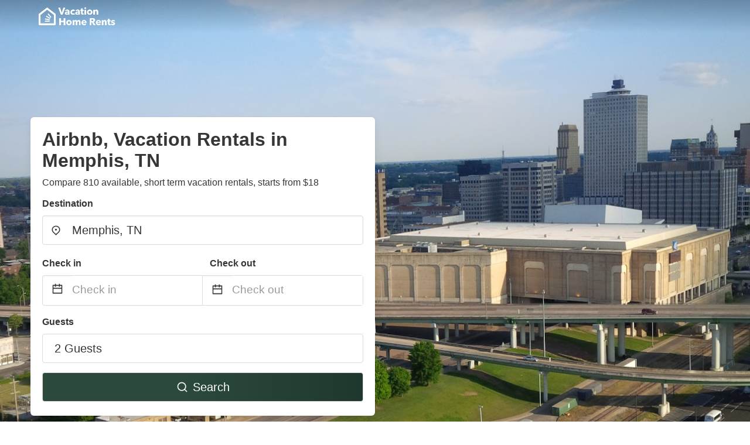

--- FILE ---
content_type: application/javascript
request_url: https://www.vacationhomerents.com/_next/static/chunks/webpack-3ebd2e4c5f70455fd5df.js
body_size: 2521
content:
!function(e){function r(r){for(var n,u,f=r[0],c=r[1],i=r[2],p=0,s=[];p<f.length;p++)u=f[p],Object.prototype.hasOwnProperty.call(o,u)&&o[u]&&s.push(o[u][0]),o[u]=0;for(n in c)Object.prototype.hasOwnProperty.call(c,n)&&(e[n]=c[n]);for(l&&l(r);s.length;)s.shift()();return a.push.apply(a,i||[]),t()}function t(){for(var e,r=0;r<a.length;r++){for(var t=a[r],n=!0,f=1;f<t.length;f++){var c=t[f];0!==o[c]&&(n=!1)}n&&(a.splice(r--,1),e=u(u.s=t[0]))}return e}var n={},o={1:0},a=[];function u(r){if(n[r])return n[r].exports;var t=n[r]={i:r,l:!1,exports:{}},o=!0;try{e[r].call(t.exports,t,t.exports,u),o=!1}finally{o&&delete n[r]}return t.l=!0,t.exports}u.e=function(e){var r=[],t=o[e];if(0!==t)if(t)r.push(t[2]);else{var n=new Promise((function(r,n){t=o[e]=[r,n]}));r.push(t[2]=n);var a,f=document.createElement("script");f.charset="utf-8",f.timeout=120,u.nc&&f.setAttribute("nonce",u.nc),f.src=function(e){return u.p+"static/chunks/"+({0:"framework",2:"c8f7fe3b0e41be846d5687592cf2018ff6e22687",4:"f6ef2be3"}[e]||e)+"."+{0:"b253b3073c52263d0437",2:"d1c7471c8396fad5cc0a",4:"d72abe9f7296105e76d5",5:"4b42fe8f542f3ae02f19",6:"0a325b2f8cf94b9095a8"}[e]+".js"}(e);var c=new Error;a=function(r){f.onerror=f.onload=null,clearTimeout(i);var t=o[e];if(0!==t){if(t){var n=r&&("load"===r.type?"missing":r.type),a=r&&r.target&&r.target.src;c.message="Loading chunk "+e+" failed.\n("+n+": "+a+")",c.name="ChunkLoadError",c.type=n,c.request=a,t[1](c)}o[e]=void 0}};var i=setTimeout((function(){a({type:"timeout",target:f})}),12e4);f.onerror=f.onload=a,document.head.appendChild(f)}return Promise.all(r)},u.m=e,u.c=n,u.d=function(e,r,t){u.o(e,r)||Object.defineProperty(e,r,{enumerable:!0,get:t})},u.r=function(e){"undefined"!==typeof Symbol&&Symbol.toStringTag&&Object.defineProperty(e,Symbol.toStringTag,{value:"Module"}),Object.defineProperty(e,"__esModule",{value:!0})},u.t=function(e,r){if(1&r&&(e=u(e)),8&r)return e;if(4&r&&"object"===typeof e&&e&&e.__esModule)return e;var t=Object.create(null);if(u.r(t),Object.defineProperty(t,"default",{enumerable:!0,value:e}),2&r&&"string"!=typeof e)for(var n in e)u.d(t,n,function(r){return e[r]}.bind(null,n));return t},u.n=function(e){var r=e&&e.__esModule?function(){return e.default}:function(){return e};return u.d(r,"a",r),r},u.o=function(e,r){return Object.prototype.hasOwnProperty.call(e,r)},u.p="",u.oe=function(e){throw console.error(e),e};var f=window.webpackJsonp_N_E=window.webpackJsonp_N_E||[],c=f.push.bind(f);f.push=r,f=f.slice();for(var i=0;i<f.length;i++)r(f[i]);var l=c;t()}([]);